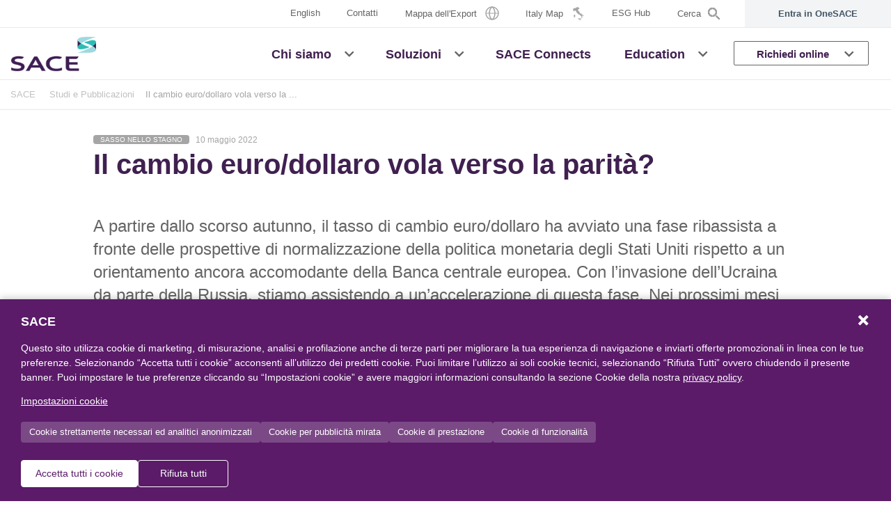

--- FILE ---
content_type: text/html; charset=utf-8
request_url: https://www.sace.it/studi/dettaglio/il-cambio-euro-dollaro-vola-verso-la-parit%C3%A0
body_size: 9433
content:
 <!DOCTYPE html> <html lang="it"> <head> <meta charset="utf-8" /> <meta name="viewport" content="width=device-width, initial-scale=1.0, shrink-to-fit=no" /> <meta http-equiv="X-UA-Compatible" content="ie=edge" /> <meta name="google-site-verification" content="xAffq4q2jFzWHkAF_XLzaRv8Lm_0AKBckFysGVeg5IY" /> <title>
	SACE - Dettaglio studio SACE Il cambio euro/dollaro vola verso la parit&#224;?
</title> <link rel="apple-touch-icon" sizes="180x180" href="/apple-touch-icon.png" /> <link rel="icon" type="image/png" sizes="32x32" href="/favicon-32x32.png" /> <link rel="icon" type="image/png" sizes="16x16" href="/favicon-16x16.png" /> <link rel="manifest" href="/manifest.json" /> <link rel="mask-icon" href="/safari-pinned-tab.svg" color="#35b6b4" /> <meta name="msapplication-TileColor" content="#402050" /> <meta name="theme-color" content="#ffffff" /> <!-- Google Tag Manager --> <script type="text/javascript" src="/ruxitagentjs_ICANVfqru_10327251022105625.js" data-dtconfig="rid=RID_1839364008|rpid=-994453981|domain=sace.it|reportUrl=/rb_bf84820qmc|app=8e768da14d49d50d|cuc=clv4k7qk|owasp=1|mel=100000|featureHash=ICANVfqru|dpvc=1|lastModification=1765163184663|tp=500,50,0|rdnt=1|uxrgce=1|srbbv=2|agentUri=/ruxitagentjs_ICANVfqru_10327251022105625.js"></script><script>(function (w, d, s, l, i) { w[l] = w[l] || []; w[l].push({ 'gtm.start': new Date().getTime(), event: 'gtm.js' }); var f = d.getElementsByTagName(s)[0], j = d.createElement(s), dl = l != 'dataLayer' ? '&l=' + l : ''; j.async = true; j.src = 'https://www.googletagmanager.com/gtm.js?id=' + i + dl; f.parentNode.insertBefore(j, f); })(window, document, 'script', 'dataLayer', 'GTM-P7WS7G2');</script> <!-- End Google Tag Manager --> <script src="https://code.jquery.com/jquery-3.7.1.min.js" integrity="sha256-/JqT3SQfawRcv/BIHPThkBvs0OEvtFFmqPF/lYI/Cxo=" crossorigin="anonymous"></script> <script src="https://code.jquery.com/ui/1.13.2/jquery-ui.min.js" integrity="sha256-lSjKY0/srUM9BE3dPm+c4fBo1dky2v27Gdjm2uoZaL0=" crossorigin="anonymous"></script> <link href="/ResourcePackages/Sace/assets/dist/main-6b874d2c.min.css" rel="stylesheet" type="text/css" /> <script type="text/javascript" src="https://www.googletagmanager.com/gtag/js?id=DC-9331851"></script><script type="text/javascript">
if(window.location.href.indexOf('https://www.sacesimest.it/studi/dettaglio/export-karma---rapporto-export-2019') >= 0) {
  window.dataLayer = window.dataLayer || [];
  function gtag(){dataLayer.push(arguments);}
  gtag('js', new Date());

  gtag('config', 'DC-9331851');
}
</script><meta property="og:title" content="SACE - Dettaglio studio SACE Il cambio euro/dollaro vola verso la parit&#224;?" /><meta property="og:description" content="Situazione cambio euro/dollaro? Leggi l&#39;approfondimento del nostro Ufficio Studi." /><meta property="og:type" content="website" /><meta property="og:url" content="https://www.sace.it/studi/dettaglio/il-cambio-euro-dollaro-vola-verso-la-parit&#224;" /><meta property="og:site_name" content="Sace" /><meta name="Generator" content="Sitefinity 14.4.8146.0 DX" /><link rel="canonical" href="https://www.sace.it/studi/dettaglio/il-cambio-euro-dollaro-vola-verso-la-parità" /><meta name="description" content="Situazione cambio euro/dollaro? Leggi l&#39;approfondimento del nostro Ufficio Studi." /></head> <body> <!-- Google Tag Manager (noscript) --> <noscript> <iframe src="https://www.googletagmanager.com/ns.html?id=GTM-P7WS7G2" height="0" width="0" style="display:none;visibility:hidden"></iframe> </noscript> <!-- End Google Tag Manager (noscript) -->  <div id="loader-cnt" style="position:  fixed;top:  0;z-index: 11000;display:none;"> <div class="lds-ring"> <div class="loaderPanel"></div> </div> </div> <div id="main-content" class="main bg-white"> <header id="site-header" class="site-header sticky-top-custom bg-white"> <div class="site-header__inner bg-white"> <div id="navigation-top" class="d-none d-sm-block d-md-block d-lg-block d-xl-block"> 





<div class="container-fluid pr-0 pl-0 border-bottom">
    <div class="d-flex justify-content-end">
        <nav id="navTopSecondary" class="navbar navbar-expand-lg navbar-expand-md" aria-labelledby="navTopSecondary">
                <ul class="navbar-nav ml-auto">
                    <li class="nav-item dropdown">



                        <a class="nav-link" href="https://www.sace.it/en/homepage">
                            <span class="d-inline-block align-middle">English</span>
                        </a>

                    </li>
    <li class="nav-item ">
        <a class="nav-link" href="https://www.sace.it/contatti" target="_self" >
            <span class="d-inline-block align-middle">Contatti</span>
        </a>
    </li>
    <li class="nav-item ">
        <a class="nav-link" href="https://www.sace.it/mappe" target="_self" >
            <span class="d-inline-block align-middle">Mappa dell'Export</span>
                <span class="icon-nav-riskmap ml-2"></span>
        </a>
    </li>
    <li class="nav-item ">
        <a class="nav-link" href="https://www.sace.it/italy-map" target="_self" >
            <span class="d-inline-block align-middle">Italy Map</span>
                <span class="icon-nav-italymap ml-2"></span>
        </a>
    </li>
    <li class="nav-item ">
        <a class="nav-link" href="https://www.sace.it/esg-hub" target="_blank" >
            <span class="d-inline-block align-middle">ESG Hub</span>
        </a>
    </li>

                    <li class="nav-item nav-item-search">
                        <a class="nav-link" data-toggle="modal" data-target="#searchModal"><span class="d-inline-block align-middle">Cerca</span><span class="icon-nav-search ml-2"></span></a>
                    </li>
                </ul>
        </nav>

        <nav class="navTopUserNew navbar navbar-expand-lg navbar-expand-md bg-xlight-gray" aria-labelledby="navTopUser">
            <ul class="navbar-nav ml-auto">
                <li class="nav-item dropdown">
                    <a class="nav-link d-flex align-items-center justify-content-center" href="https://one.sace.it/landing">
                        <span class="no-logged-content">Entra in OneSACE</span>
                        <span class="logged-content">Vai in OneSACE</span>
                        <span class="login-bubble logged-content ml-2"></span>
                    </a>
                </li>
            </ul>
        </nav>
    </div>
</div>








 
 </div> <div id="navigation-primary"> <div class="container-fluid pr-0 pl-0 border-bottom"> 



<nav id="navPrimaryDesktop" class="navbar navbar-light navbar-expand-lg navbar-expand-md d-none d-sm-flex" aria-labelledby="navPrimaryDesktop">
    <a class="navbar-brand" href="https://www.sace.it/homepage">
        <img class="logo" src="/ResourcePackages/Sace/assets/dist/images/logo-sace-2023.png" alt="Sace" />
    </a>
        <ul class="navbar-nav ml-auto d-none d-sm-flex d-md-flex d-lg-flex d-xl-flex">
        <li class="nav-item dropdown position-static  ">
            <a class="nav-link"  href="https://www.sace.it/chi-siamo"  target="_self" aria-haspopup="true" aria-expanded="false"><span class="d-inline-block align-middle">Chi siamo</span></a>
            <a class="nav-link dropdown-toggle-only-icon dropdown-toggle" rel="nofollow" href="#" id="navbarDropdownChiSiamo-1" role="button" data-toggle="dropdown" aria-haspopup="true" aria-expanded="false"></a>
            <ul class="dropdown-menu w-100 justify-content-center align-items-center" aria-labelledby="navbarDropdownChiSiamo-1">
                                    <li><a class="dropdown-item " href="https://www.sace.it/chi-siamo/il-gruppo"  target="_self">Il Gruppo</a></li>
                    <li><a class="dropdown-item " href="https://www.sace.it/chi-siamo/la-strategia"  target="_self">La strategia</a></li>
                    <li><a class="dropdown-item " href="https://www.sace.it/chi-siamo/nostre-persone"  target="_self">Le Nostre Persone</a></li>
                    <li><a class="dropdown-item " href="https://www.sace.it/chi-siamo/i-nostri-numeri"  target="_self">I nostri numeri</a></li>
                    <li><a class="dropdown-item " href="https://www.sace.it/chi-siamo/sostenibilita"  target="_self">Sostenibilità</a></li>

            </ul>
        </li>
        <li class="nav-item dropdown position-static  ">
            <a class="nav-link"  href="https://www.sace.it/soluzioni"  target="_self" aria-haspopup="true" aria-expanded="false"><span class="d-inline-block align-middle">Soluzioni</span></a>
            <a class="nav-link dropdown-toggle-only-icon dropdown-toggle" rel="nofollow" href="#" id="navbarDropdownSoluzioni-1" role="button" data-toggle="dropdown" aria-haspopup="true" aria-expanded="false"></a>
            <ul class="dropdown-menu w-100 justify-content-center align-items-center" aria-labelledby="navbarDropdownSoluzioni-1">
                                    <li><a class="dropdown-item " href="https://www.sace.it/soluzioni/garanzie-e-liquidit&#224;-per-effetto-leva-finanziaria"  target="_self">Garanzie e Liquidità per Effetto Leva Finanziaria</a></li>
                    <li><a class="dropdown-item " href="https://www.sace.it/soluzioni/gestione-rischi"  target="_self">Gestione dei rischi e protezione degli asset dell'impresa</a></li>
                    <li><a class="dropdown-item " href="https://www.sace.it/soluzioni/opportunita-imprese"  target="_self">Opportunità di Business per la Crescita delle Imprese</a></li>

            </ul>
        </li>
        <li class="nav-item  ">
            <a class="nav-link"  href="https://www.sace.it/sace-connects"  target="_self"><span class="d-inline-block align-middle">SACE Connects</span></a>
        </li>
        <li class="nav-item dropdown position-static  ">
            <a class="nav-link"  href="https://www.sace.it/education"  target="_self" aria-haspopup="true" aria-expanded="false"><span class="d-inline-block align-middle">Education</span></a>
            <a class="nav-link dropdown-toggle-only-icon dropdown-toggle" rel="nofollow" href="#" id="navbarDropdownEducation-1" role="button" data-toggle="dropdown" aria-haspopup="true" aria-expanded="false"></a>
            <ul class="dropdown-menu w-100 justify-content-center align-items-center" aria-labelledby="navbarDropdownEducation-1">
                                    <li><a class="dropdown-item " href="https://www.sace.it/education/export"  target="_self">Export</a></li>
                    <li><a class="dropdown-item " href="https://www.sace.it/education/innovation"  target="_self">Innovation</a></li>
                    <li><a class="dropdown-item " href="https://www.sace.it/education/eventi-formativi"  target="_self">Eventi formativi</a></li>
                    <li><a class="dropdown-item " href="https://www.sace.it/education/esperto-risponde"  target="_self">L’esperto risponde</a></li>
                    <li><a class="dropdown-item " href="https://www.sace.it/education/ambictionary"  target="_self">Ambictionary</a></li>
                    <li><a class="dropdown-item " href="https://www.sace.it/education/sace-academy"  target="_self">SACE Academy</a></li>

            </ul>
        </li>
        <li class="nav-item dropdown position-static  nav-item-up">
            <a class="nav-link"  href="#" rel=&#39;nofollow&#39; target="_self" aria-haspopup="true" aria-expanded="false"><span class="d-inline-block align-middle">Richiedi online</span></a>
            <a class="nav-link dropdown-toggle-only-icon dropdown-toggle" rel="nofollow" href="#" id="navbarDropdownRichiedionline-1" role="button" data-toggle="dropdown" aria-haspopup="true" aria-expanded="false"></a>
            <ul class="dropdown-menu w-100 justify-content-center align-items-center" aria-labelledby="navbarDropdownRichiedionline-1">
                                <li>
                    <a class="dropdown-item "  href="https://www.sace.it/richiedi-online/assicura-la-tua-commessa"  target="_self">
                        <span class="w-100 d-inline-block my-3"><img class="img-icon-menu" src="https://www.sace.it/images/default-source/default-album/sace_icone_assicurazione_digitale2781547c4a41668a8de2ff00004b384f.png?sfvrsn=92c032b9_0" alt="Assicura la tua Commessa" /></span>
                        <span class="w-100 d-inline-block mb-3">Assicura la tua Commessa</span>
                    </a>
                </li>
                <li>
                    <a class="dropdown-item "  href="https://www.sace.it/richiedi-online/valuta-l&#39;affidabilit&#224;-dei-tuoi-clienti"  target="_self">
                        <span class="w-100 d-inline-block my-3"><img class="img-icon-menu" src="https://www.sace.it/images/default-source/icon-pages/reliability-(1).png?sfvrsn=875a35b9_2" alt="Valuta l&#39;affidabilit&#224; dei tuoi clienti" /></span>
                        <span class="w-100 d-inline-block mb-3">Valuta l'affidabilità<br />dei tuoi clienti</span>
                    </a>
                </li>
                <li>
                    <a class="dropdown-item "  href="https://www.sace.it/richiedi-online/assicura-le-tue-vendite"  target="_self">
                        <span class="w-100 d-inline-block my-3"><img class="img-icon-menu" src="https://www.sace.it/images/default-source/icon-pages/nav-euro0c1b537c4a41668a8de2ff00004b384f.png?sfvrsn=b95a35b9_2" alt="Assicura le tue vendite" /></span>
                        <span class="w-100 d-inline-block mb-3">Assicura le<br />tue vendite</span>
                    </a>
                </li>
                <li>
                    <a class="dropdown-item "  href="https://www.sace.it/richiedi-online/trasforma-i-tuoi-crediti-in-liquidit&#224;"  target="_self">
                        <span class="w-100 d-inline-block my-3"><img class="img-icon-menu" src="https://www.sace.it/images/default-source/icon-pages/nav-stat0e1b537c4a41668a8de2ff00004b384f.png?sfvrsn=bb5a35b9_2" alt="Trasforma i tuoi crediti in liquidit&#224;" /></span>
                        <span class="w-100 d-inline-block mb-3">Trasforma i tuoi<br />crediti in liquidità</span>
                    </a>
                </li>
                <li>
                    <a class="dropdown-item "  href="https://www.sace.it/richiedi-online/richiedi-una-cauzione"  target="_self">
                        <span class="w-100 d-inline-block my-3"><img class="img-icon-menu" src="https://www.sace.it/images/default-source/icon-pages/cauzioni.png?sfvrsn=b85a35b9_2" alt="Richiedi una cauzione" /></span>
                        <span class="w-100 d-inline-block mb-3">Richiedi<br />una cauzione</span>
                    </a>
                </li>

            </ul>
        </li>
        </ul>
</nav>













 



<nav id="navPrimaryMobile" class="navbar navbar-light d-flex d-sm-none" aria-labelledby="navPrimaryMobile">
    <a class="navbar-brand" href="/homepage">
        <img class="logo" src="/ResourcePackages/Sace/assets/dist/images/logo-sace-2023.png" alt="Sace" />
    </a>
    <button class="navbar-toggler ml-auto d-flex justify-content-end p-0 border-0" type="button" data-toggle="offcanvas">
        <span class="navbar-toggler-icon"><span></span><span></span><span></span></span>
    </button>
        <div id="navigationMobile" class="navbar-collapse offcanvas-collapse">
            <ul class="navbar-nav">
        <li class="nav-item nav-item-primary dropdown  ">
            <a class="nav-link"  href="https://www.sace.it/chi-siamo"  target="_self" aria-haspopup="true" aria-expanded="false"><span class="d-inline-block align-middle">Chi siamo</span></a>
            <a class="nav-link dropdown-toggle-only-icon dropdown-toggle" href="#" rel="nofollow" id="navbarDropdownMobileChiSiamo-1" data-toggle="dropdown" aria-haspopup="true" aria-expanded="false"></a>
            <ul class="dropdown-menu" aria-labelledby="navbarDropdownMobileChiSiamo-1">
                                    <li><a class="dropdown-item " href="https://www.sace.it/chi-siamo/il-gruppo"  target="_self">Il Gruppo</a></li>
                    <li><a class="dropdown-item " href="https://www.sace.it/chi-siamo/la-strategia"  target="_self">La strategia</a></li>
                    <li><a class="dropdown-item " href="https://www.sace.it/chi-siamo/nostre-persone"  target="_self">Le Nostre Persone</a></li>
                    <li><a class="dropdown-item " href="https://www.sace.it/chi-siamo/i-nostri-numeri"  target="_self">I nostri numeri</a></li>
                    <li><a class="dropdown-item " href="https://www.sace.it/chi-siamo/sostenibilita"  target="_self">Sostenibilità</a></li>

            </ul>
        </li>
        <li class="nav-item nav-item-primary dropdown  ">
            <a class="nav-link"  href="https://www.sace.it/soluzioni"  target="_self" aria-haspopup="true" aria-expanded="false"><span class="d-inline-block align-middle">Soluzioni</span></a>
            <a class="nav-link dropdown-toggle-only-icon dropdown-toggle" href="#" rel="nofollow" id="navbarDropdownMobileSoluzioni-1" data-toggle="dropdown" aria-haspopup="true" aria-expanded="false"></a>
            <ul class="dropdown-menu" aria-labelledby="navbarDropdownMobileSoluzioni-1">
                                    <li><a class="dropdown-item " href="https://www.sace.it/soluzioni/garanzie-e-liquidit&#224;-per-effetto-leva-finanziaria"  target="_self">Garanzie e Liquidità per Effetto Leva Finanziaria</a></li>
                    <li><a class="dropdown-item " href="https://www.sace.it/soluzioni/gestione-rischi"  target="_self">Gestione dei rischi e protezione degli asset dell'impresa</a></li>
                    <li><a class="dropdown-item " href="https://www.sace.it/soluzioni/opportunita-imprese"  target="_self">Opportunità di Business per la Crescita delle Imprese</a></li>

            </ul>
        </li>
        <li class="nav-item nav-item-primary  ">
            <a class="nav-link"  href="https://www.sace.it/sace-connects"  target="_self">SACE Connects</a>
        </li>
        <li class="nav-item nav-item-primary dropdown  ">
            <a class="nav-link"  href="https://www.sace.it/education"  target="_self" aria-haspopup="true" aria-expanded="false"><span class="d-inline-block align-middle">Education</span></a>
            <a class="nav-link dropdown-toggle-only-icon dropdown-toggle" href="#" rel="nofollow" id="navbarDropdownMobileEducation-1" data-toggle="dropdown" aria-haspopup="true" aria-expanded="false"></a>
            <ul class="dropdown-menu" aria-labelledby="navbarDropdownMobileEducation-1">
                                    <li><a class="dropdown-item " href="https://www.sace.it/education/export"  target="_self">Export</a></li>
                    <li><a class="dropdown-item " href="https://www.sace.it/education/innovation"  target="_self">Innovation</a></li>
                    <li><a class="dropdown-item " href="https://www.sace.it/education/eventi-formativi"  target="_self">Eventi formativi</a></li>
                    <li><a class="dropdown-item " href="https://www.sace.it/education/esperto-risponde"  target="_self">L’esperto risponde</a></li>
                    <li><a class="dropdown-item " href="https://www.sace.it/education/ambictionary"  target="_self">Ambictionary</a></li>
                    <li><a class="dropdown-item " href="https://www.sace.it/education/sace-academy"  target="_self">SACE Academy</a></li>

            </ul>
        </li>
        <li class="nav-item nav-item-primary dropdown  nav-item-up">
            <a class="nav-link"  href="#" rel=&#39;nofollow&#39; target="_self" aria-haspopup="true" aria-expanded="false"><span class="d-inline-block align-middle">Richiedi online</span></a>
            <a class="nav-link dropdown-toggle-only-icon dropdown-toggle" href="#" rel="nofollow" id="navbarDropdownMobileRichiedionline-1" data-toggle="dropdown" aria-haspopup="true" aria-expanded="false"></a>
            <ul class="dropdown-menu" aria-labelledby="navbarDropdownMobileRichiedionline-1">
                                <li>
                    <a class="dropdown-item d-flex w-100 "  href="https://www.sace.it/richiedi-online/assicura-la-tua-commessa"  target="_self">
                        <span class="cont-icon-menu mr-2"><img class="img-icon-menu" src="https://www.sace.it/images/default-source/default-album/sace_icone_assicurazione_digitale2781547c4a41668a8de2ff00004b384f.png?sfvrsn=92c032b9_0" alt="Assicura la tua Commessa" /></span>
                        <span class="cont-menu">Assicura la tua Commessa</span>
                    </a>
                </li>
                <li>
                    <a class="dropdown-item d-flex w-100 "  href="https://www.sace.it/richiedi-online/valuta-l&#39;affidabilit&#224;-dei-tuoi-clienti"  target="_self">
                        <span class="cont-icon-menu mr-2"><img class="img-icon-menu" src="https://www.sace.it/images/default-source/icon-pages/reliability-(1).png?sfvrsn=875a35b9_2" alt="Valuta l&#39;affidabilit&#224; dei tuoi clienti" /></span>
                        <span class="cont-menu">Valuta l'affidabilità<br />dei tuoi clienti</span>
                    </a>
                </li>
                <li>
                    <a class="dropdown-item d-flex w-100 "  href="https://www.sace.it/richiedi-online/assicura-le-tue-vendite"  target="_self">
                        <span class="cont-icon-menu mr-2"><img class="img-icon-menu" src="https://www.sace.it/images/default-source/icon-pages/nav-euro0c1b537c4a41668a8de2ff00004b384f.png?sfvrsn=b95a35b9_2" alt="Assicura le tue vendite" /></span>
                        <span class="cont-menu">Assicura le<br />tue vendite</span>
                    </a>
                </li>
                <li>
                    <a class="dropdown-item d-flex w-100 "  href="https://www.sace.it/richiedi-online/trasforma-i-tuoi-crediti-in-liquidit&#224;"  target="_self">
                        <span class="cont-icon-menu mr-2"><img class="img-icon-menu" src="https://www.sace.it/images/default-source/icon-pages/nav-stat0e1b537c4a41668a8de2ff00004b384f.png?sfvrsn=bb5a35b9_2" alt="Trasforma i tuoi crediti in liquidit&#224;" /></span>
                        <span class="cont-menu">Trasforma i tuoi<br />crediti in liquidità</span>
                    </a>
                </li>
                <li>
                    <a class="dropdown-item d-flex w-100 "  href="https://www.sace.it/richiedi-online/richiedi-una-cauzione"  target="_self">
                        <span class="cont-icon-menu mr-2"><img class="img-icon-menu" src="https://www.sace.it/images/default-source/icon-pages/cauzioni.png?sfvrsn=b85a35b9_2" alt="Richiedi una cauzione" /></span>
                        <span class="cont-menu">Richiedi<br />una cauzione</span>
                    </a>
                </li>

            </ul>
        </li>
                <li>
                    <div class="dropdown-divider"></div>
                </li>
                
                <li class="nav-item nav-item-secondary-user dropdown">
                    <nav class="navTopUserNew navbar navbar-expand-lg navbar-expand-md bg-xlight-gray" aria-labelledby="navTopUser">
                        <ul class="navbar-nav">
                            <li class="nav-item dropdown">
                                <a class="nav-link d-flex align-items-center justify-content-center" href="https://one.sace.it/landing">
                                    <span class="no-logged-content">Entra in OneSACE</span>
                                    <span class="logged-content">Vai in OneSACE</span>
                                    <span class="login-bubble logged-content ml-2"></span>
                                </a>
                            </li>
                        </ul>
                    </nav>
                </li>
                <li>
                    <div class="dropdown-divider"></div>
                </li>

                <li class="nav-item nav-item-secondary dropdown">



                    <a class="nav-link" href="https://www.sace.it/en/homepage">
                        English
                    </a>

                </li>
                <li class="nav-item nav-item-secondary nav-item-search">
                    <a class="nav-link" data-toggle="modal" data-target="#searchModal">Cerca</a>
                </li>
        <li class="nav-item nav-item-secondary  ">
            <a class="nav-link"  href="https://www.sace.it/contatti"  target="_self">Contatti</a>
        </li>
        <li class="nav-item nav-item-secondary  ">
            <a class="nav-link"  href="https://www.sace.it/mappe"  target="_self">Mappa dell'Export</a>
        </li>
        <li class="nav-item nav-item-secondary  ">
            <a class="nav-link"  href="https://www.sace.it/italy-map"  target="_self">Italy Map</a>
        </li>
        <li class="nav-item nav-item-secondary  ">
            <a class="nav-link"  href="https://www.sace.it/esg-hub"  target="_blank">ESG Hub</a>
        </li>
            </ul>
        </div>
</nav>









 </div> </div> </div> </header> 



<a name="MultiFullTextSearch" class="anchor"></a>

<input id="f76dd4c2561b493ebee6fedd454a57c0online-magazine-categories" type="hidden" value="Expo,casi-di-successo,articoli" />
<input id="f76dd4c2561b493ebee6fedd454a57c0-fulltext-results-label" type="hidden" value='<b>{0} pagine</b> e <b>{1} documenti</b> trovati per "{2}"' />

<div class="modal fade" id="searchModal" tabindex="-1" role="dialog" aria-hidden="true">
    <div class="modal-dialog modal-full" role="document">
        <div class="modal-content">
            <div class="modal-header border-bottom-0">
                <button type="button" class="close text-primary" data-dismiss="modal" aria-label="Close">
                    <span aria-hidden="true">×</span>
                </button>
            </div>
            <div class="modal-body d-flex align-items-center">
                <div class="container">
                    <div class="row">
                        <div class="col-12">
                            <div class="form-group row sf-search-input-wrapper border-bottom" role="search">
                                <div class="col-10">
                                    <input type="search" title="Cerca" placeholder="Cosa vuoi cercare?" id="f76dd4c2561b493ebee6fedd454a57c0-fulltext" class="form-control font-size-lg h-auto" aria-autocomplete="both" aria-describedby="searchInfo">
                                    
                                </div>
                                <div class="col-2 text-right">
                                    <button type="button" class="btn btn-link ml-auto p-0 text-medium-gray" id="f76dd4c2561b493ebee6fedd454a57c0-search">
                                        <span class="fas fa-search fa-2x"></span>
                                    </button>
                                    <span id="searchInfo" hidden="">Quando i risultati del completamento automatico sono disponibili, utilizzare le frecce su e giù per scorrere i risultato e premere invio per selezionare..</span>
                                </div>
                            </div>
                        </div>
                        
                    </div>
                </div>
            </div>
        </div>
    </div>
</div>
<script>
    $(document).ready(function () {

        var isStandardView = false;

        setTimeout(function () {

            if (isStandardView) {

                if (
                    $('#f76dd4c2561b493ebee6fedd454a57c0-fulltext').val() !== '' &&
                    contentsCounter.TotalCount >= 0 &&
                    documentsCounter.TotalCount >= 0 &&
                    $('#f76dd4c2561b493ebee6fedd454a57c0-fulltext').val() === contentsCounter.Q &&
                    $('#f76dd4c2561b493ebee6fedd454a57c0-fulltext').val() === documentsCounter.Q
                ) {
                    $('#f76dd4c2561b493ebee6fedd454a57c0-fulltext-results-label-container').html(
                        $('#f76dd4c2561b493ebee6fedd454a57c0-fulltext-results-label').val().replace('{0}', contentsCounter.TotalCount).replace('{1}', documentsCounter.TotalCount).replace('{2}', $('#f76dd4c2561b493ebee6fedd454a57c0-fulltext').val())
                    );
                }
            }

        }, 300);

        var MultiFullTextSearchf76dd4c2561b493ebee6fedd454a57c0 = {
            resetFilters: function () {
                $("#loader-cnt").show();

                $('#f76dd4c2561b493ebee6fedd454a57c0-fulltext').val('');

                MultiFullTextSearchf76dd4c2561b493ebee6fedd454a57c0.submitSearch();
            },
            submitSearch: function () {
                $("#loader-cnt").show();

                var form = $('<form></form>', { action: 'https://www.sace.it/risultati-ricerca#MultiFullTextSearch', method: 'GET' });
                var formTimestamp = $('<input type="hidden" name="timpestamp" />');
                var formOnlineMagazineCategories = $('<input type="hidden" name="onlineMagazineCategories" />');
                var formFullText = $('<input type="hidden" name="q" />');

                var inputOnlineMagazineCategories = $('#f76dd4c2561b493ebee6fedd454a57c0online-magazine-categories').val();
                var inputFullText = $('#f76dd4c2561b493ebee6fedd454a57c0-fulltext').val();

                formTimestamp.val($.now());
                form.append(formTimestamp);

                if (inputOnlineMagazineCategories != '') {
                    formOnlineMagazineCategories.val(inputOnlineMagazineCategories);
                    form.append(formOnlineMagazineCategories);
                }

                if (inputFullText != '') {
                    formFullText.val(inputFullText);
                    form.append(formFullText);
                }

                $('body').append(form);

                form.submit();
            }
        };

        $("#f76dd4c2561b493ebee6fedd454a57c0-fulltext").autocomplete({
            classes: {
                "ui-autocomplete": "modal-autocomplete"
            },
            source: function (request, response) {
                $.ajax({
                    url: '/SaceApi/MultiFullTextSearch/GetSuggestions',
                    method: 'GET',
                    dataType: 'json',
                    data: {
                        siteName: currentSiteName,
                        language: currentLanguage,
                        q: request.term,
                        onlineMagazineCategories: $('#f76dd4c2561b493ebee6fedd454a57c0online-magazine-categories').val()
                    },
                    success: function (data) {
                        if (data.Success) {
                            response(data.FullTextSearch);
                            console.log("autocomplete=>", data.FullTextSearch);
                            
                        }
                    }
                });
            },
            minLength: 3,
            select: function (event, ui) {
                $('#f76dd4c2561b493ebee6fedd454a57c0-fulltext').val(ui.item.label);
                MultiFullTextSearchf76dd4c2561b493ebee6fedd454a57c0.submitSearch();
            }
        });

        $("#f76dd4c2561b493ebee6fedd454a57c0-fulltext").keyup(function (e) {
            if (e.keyCode == 13) {
                e.preventDefault();
                MultiFullTextSearchf76dd4c2561b493ebee6fedd454a57c0.submitSearch();
            }
        });
    
        $("#f76dd4c2561b493ebee6fedd454a57c0-fulltext").keydown(function (e) {
            if (e.keyCode == 13) {
                e.preventDefault();
                MultiFullTextSearchf76dd4c2561b493ebee6fedd454a57c0.submitSearch();
            }
        });

        $("#f76dd4c2561b493ebee6fedd454a57c0-search").click(function (e) {
            e.preventDefault();
            MultiFullTextSearchf76dd4c2561b493ebee6fedd454a57c0.submitSearch();
        });
    });
</script> 
 <main id="site-content"> 
 <div class="container"> 



<div class="container container-breadcrumb-grid position-relative border-bottom gray border-light-gray z-index-10 d-none d-sm-block px-xl-0">
    <div class="container-breadcrumb">
        <nav aria-label="Full path to the current page">
            <ol class="sf-breadscrumb breadcrumb">
                    <li class="breadcrumb-item">
                        <a href="https://www.sace.it">SACE</a>
                    </li>

                    <li class="breadcrumb-item">
                        <a href="/studi">Studi e Pubblicazioni</a>
                    </li>

                <li class="breadcrumb-item active" aria-current="page">Il cambio euro/dollaro vola verso la ...</li>
            </ol>
        </nav>
    </div>
</div>
<script type="application/ld+json">
    {
      "@context": "https://schema.org",
      "@type": "BreadcrumbList",
      "itemListElement": [
                    
                    {
                    "@type": "ListItem",
                    "position": 1,
                    "name": "SACE",
                    "item": "https://www.sace.it"
                    },
                    
                                        
                            {
                            "@type": "ListItem",
                            "position": 2,
                            "name": "Studi e Pubblicazioni",
                            "item": "https://www.sace.it/studi"
                            },
                        
                {
                    "@type": "ListItem",
                    "position": 3,
                    "name": "Il cambio euro/dollaro vola verso la parit&#224;?"
                }
      ]
    }
</script>
<div class="container">
    <div class="row justify-content-center">
        <div class="col-12 col-md-10 my-5">
            <div class="mt-4">
                    <span>
                            <span class="badge badge-medium-gray">Sasso nello stagno</span>
                    </span>
                                    <span class="ml-1 text-medium-gray font-size-2xs">
                        10 maggio 2022
                    </span>
            </div>
            <h1 class="text-secondary mb-5">
                Il cambio euro/dollaro vola verso la parit&#224;?
            </h1>
            <div class="mb-5 font-size-md">
                A partire dallo scorso autunno, il tasso di cambio euro/dollaro ha avviato una fase ribassista a fronte delle prospettive di normalizzazione della politica monetaria degli Stati Uniti rispetto a un orientamento ancora accomodante della Banca centrale europea.  Con l’invasione dell’Ucraina da parte della Russia, stiamo assistendo a un’accelerazione di questa fase. Nei prossimi mesi potremmo assistere a un ulteriore deprezzamento dell’euro nei confronti del dollaro verso la parità entro la fine del 2022, per la la prima volta dal 2003.
            </div>
            <div class="mb-5">
                <div>A partire dallo scorso autunno, il tasso di cambio euro/dollaro ha avviato una fase ribassista a fronte delle prospettive di normalizzazione della politica monetaria degli <a href="https://www.sace.it/mappe#/mappe/risk-map/stati-uniti-d-america" target="_blank">Stati Uniti</a>&nbsp;rispetto a un orientamento ancora accomodante della Banca centrale europea.&nbsp; Nei primi due mesi del 2022 il cambio oscillava attorno a quota 1,13 dollari per euro, in calo rispetto alla media di 1,18 registrata nel corso dell&rsquo;anno precedente. Con l&rsquo;invasione dell&rsquo;<a href="https://www.sace.it/mappe#/mappe/risk-map/ucraina" target="_blank">Ucraina</a> da parte della <a href="https://www.sace.it/mappe#/mappe/risk-map/russia--federazione-di-" target="_blank">Russia</a>&nbsp;il 24 febbraio, stiamo assistendo a un&rsquo;accelerazione di questa fase, con il tasso che &egrave; arrivato a toccare quota 1,05 (ai minimi dal 2016), perdendo circa il 7% dallo scoppio del conflitto. I fattori al ribasso che influiscono &ndash; direttamente e indirettamente &ndash; sulla quotazione sono molteplici<strong></strong>.</div>
<div>&nbsp;</div>
<p>In primis, la divergenza di politica monetaria tra la Federal Reserve e la Bce si &egrave; ulteriormente ampliata negli ultimi mesi. Lo scorso marzo la Fed ha iniziato il primo rialzo (di 7 previsti nel corso del 2022) e, secondo le attese dei mercati finanziari, il <em>federal fund rate</em> salirebbe oltre il 2,5% entro la fine dell&rsquo;anno, implicando un atteggiamento <a>restrittivo</a>&nbsp;. Ci&ograve; si inserisce peraltro in un contesto di fine del piano di acquisti di attivit&agrave; finanziarie, a cui si accompagner&agrave; anche la graduale riduzione dei reinvestimenti dei titoli giunti a scadenza, determinando quindi un ridimensionamento del bilancio. Di contro, la Bce non ha annunciato aumenti dei tassi di interesse ma ha avviato la riduzione degli acquisti di titoli mantenendo per&ograve; il reinvestimento almeno alla fine del 2024. Nonostante i mercati finanziari abbiano iniziato a prezzare 1 o 2 rialzi anche in Eurozona gi&agrave; a partire da luglio, l&rsquo;incremento potrebbe essere di entit&agrave; minore e avverrebbe a un ritmo molto pi&ugrave; graduale. Tale divergenza riflette un contesto macroeconomico differente: negli Usa le pressioni inflazionistiche sono diffuse ai vari settori dell&rsquo;economia e dipendono non solo dalle criticit&agrave; dell&rsquo;offerta bens&igrave; anche da solide condizioni della domanda e del mercato del lavoro; di contro, nell&rsquo;Eurozona l&rsquo;inflazione core &ndash; ossia depurata dalle componenti pi&ugrave; volatili come energia e generi alimentari &ndash; si mantiene ancora su livelli relativamente pi&ugrave; contenuti (sebbene su un trend crescente). Ci&ograve; si riflette quindi sulle aspettative di inflazione (su livelli oltre l&rsquo;obiettivo per la Fed, mentre pressoch&eacute; in linea per la Bce) e sul differenziale di rendimento tra i Titoli di Stato americani e tedeschi, determinando un afflusso di capitali verso gli Usa e quindi l&rsquo;apprezzamento del dollaro.</p>
<div>
<div>
<div id="_com_1" language="JavaScript"> </div>
</div>
</div>
<p style="text-align: center;"><strong>Figura 1 &ndash;&nbsp;<strong>Euro/dollaro vs Differenziale di rendimento tra i Titolo di Stato 2 anni US-Germania</strong></strong><span style="text-align: left;">&nbsp;(punti base)<img src="/images/default-source/default-album/sace-eurodollaro.jpg?sfvrsn=c05178b9_0" data-displaymode="Original" alt="SACE eurodollaro" title="SACE eurodollaro" style="vertical-align: middle;" /></span></p>
<p style="text-align: center;">
</p>
<p style="text-align: center;">Fonte: Elaborazioni SACE su dati Refinitiv Datastream&nbsp;</p>
<div>A ci&ograve; si aggiunge anche il peggioramento delle prospettive di crescita dell&rsquo;economia globale a causa della guerra tra Russia e Ucraina, verso la quale i paesi europei sono maggiormente esposti sia per la vicinanza geografica sia per la dipendenza di energia e input produttivi strategici. In un contesto di elevata incertezza (senza trascurare l&rsquo;impatto dei lockdown in corso in <a href="https://www.sace.it/mappe#/mappe/risk-map/cina" target="_blank">Cina</a>&nbsp;contro il Covid-19), il dollaro sta rafforzando il suo status di bene rifugio (mentre il prezzo dell&rsquo;oro sta calando). La valuta americana si &egrave; apprezzata, infatti, non solo verso l&rsquo;euro bens&igrave; verso un paniere di valute, grazie alla sua capacit&agrave; di assolvere le tre funzioni cruciali di una moneta globale, ossia mezzo di pagamento nelle transazioni commerciali internazionali, strumento di regolamento nei mercati finanziari (molte materie prime sono quotate in dollari) e riserva di valore detenuta dalle altre Banche centrali<strong>.</strong></div>
<div><strong>&nbsp;</strong></div>
<p><strong><strong>Alla luce di queste considerazioni, riteniamo che nei prossimi mesi potremmo assistere a un ulteriore deprezzamento dell&rsquo;euro nei confronti del dollaro verso la parit&agrave; entro la fine del 2022, per la la prima volta dal 2003<em>.</em></strong></strong>&nbsp;</p>
<p>&nbsp;</p>
<p style="text-align: left;"><strong></strong></p>
            </div>
        </div>
    </div>
        <div class="row justify-content-center">
            <div class="col-12 col-md-10">
                <div class="border-bottom">
                    <h2>Documenti</h2>
                </div>
                <div class="d-flex flex-wrap no-gutters">



    <div class="col-12 col-md-6 no-gutters mb-3 mt-2">
        <div class="col-12 col-md-11">
            <div class="d-flex flex-column 77da6d8c58f54aee9aa1ec04a82592c5" data-downloadtag="" style="">
                <div class="media-title order-2">
                    <a class="download-file" href="https://www.sace.it/docs/default-source/default-document-library/sace-sasso-nello-stagno-eurodollaroed1b1e7c4a41668a8de2ff00004b384f.pdf?sfvrsn=585a78b9_0" target="_blank" data-container="77da6d8c58f54aee9aa1ec04a82592c5" data-downloadtag="" download>
                        <span class="sr-only">Download</span> <strong>SACE Sasso nello Stagno EuroDollaro</strong>
                    </a>
                </div>
                <div class="media-title order-1">
                    <span class="badge badge-medium-gray" aria-label="#ResourceNotFound: DynamicContentResources, FileExtension#">pdf</span>
                    <span class="ml-1 text-medium-gray font-size-2xs" aria-label="#ResourceNotFound: DynamicContentResources, FileSize#">
                        440 KB
                    </span>
                </div>
            </div>
        </div>
    </div>
                </div>
            </div>
        </div>


        <div class="row">
            <div class="col-12 px-0">
                <div class="bg-gray-180 rounded">
                    <div class="row justify-content-md-center">
                        <div class="col-lg-7 col-xl-6 col-12">
                            <div class="px-3 py-5 px-md-5 px-lg-6 py-md-5 py-lg-6 py-xl-7 text-center text-sm-center">
                                <div class="mb-4 font-size-md-lg font-size-md line-height-12 font-weight-bold text-secondary">
                                    Desideri ulteriori informazioni?
                                </div>

                                <div class="mb-4  text-base">
                                    Compila il modulo e ti risponderemo al più presto.
                                </div>

                                    <div class="mb-4 text-center">
                                        <a href="https://www.sace.it/studi/richiedi-maggiori-informazioni-studi" class="btn btn-primary">Compila il modulo</a>
                                    </div>
                            </div>
                        </div>
                    </div>
                </div>
            </div>
        </div>
</div><div id="ContentPlaceholderMainContainer_C003_Col00" class="sf_colsIn container-with-border-bottom container border-bottom" data-sf-element="Container" data-placeholder-label="Container with border bottom">
</div>




<div class="box-publication media border-bottom py-3">
        <div class="media-body">
            <div class="mt-0 mb-1">
                    <span>
                            <span class="badge badge-medium-gray">Focus On</span>
                    </span>
                                    <span class="ml-1 text-medium-gray font-size-2xs">
                        16 dicembre 2025
                    </span>
            </div>


            <div class="font-secondary mb-2">
                <a href="https://www.sace.it/studi/dettaglio/focus-on---finanza-sostenibile--lo-strumento-in-pi&#249;-per-le-imprese"><strong>Focus ON - Finanza Sostenibile: lo strumento in pi&#249; per le imprese</strong></a>
            </div>
            <div class="font-size-s">La Finanza Sostenibile integra i criteri ESG (ambientali, sociali e di governance) nelle scelte finanziarie, offrendo alle imprese vantaggi competitivi e nuove opportunità di crescita. Investire in sostenibilità consente di accedere a finanziamenti a costi più bassi e di rafforzare la solidità finanziaria, riducendo i rischi reputazionali e operativi. Il mercato europeo dei titoli sostenibili è in rapida espansione, superando i 1.500 miliardi di euro e il 7% delle emissioni totali. Strumenti come obbligazioni verdi, sociali e sustainability-linked favoriscono la transizione ecologica e l’innovazione.</div>
        </div>
</div>




<div class="box-publication media border-bottom py-3">
        <div class="media-body">
            <div class="mt-0 mb-1">
                    <span>
                            <span class="badge badge-medium-gray">Focus On</span>
                    </span>
                                    <span class="ml-1 text-medium-gray font-size-2xs">
                        16 dicembre 2025
                    </span>
            </div>


            <div class="font-secondary mb-2">
                <a href="https://www.sace.it/studi/dettaglio/focus-on---l-eccellenza-del-made-in-italy--la-meccanica-strumentale"><strong>Focus ON - L’eccellenza del Made in Italy: la meccanica strumentale</strong></a>
            </div>
            <div class="font-size-s">La meccanica strumentale è un pilastro dell’economia italiana, con oltre 17mila imprese e mezzo milione di addetti, generando un fatturato annuo di €156 miliardi. Il settore si distingue per produttività, innovazione tecnologica e forte vocazione all’export. L’adozione crescente di tecnologie digitali e le nuove misure di incentivo favoriscono la competitività e la trasformazione industriale. Le esportazioni di macchinari superano i €108 miliardi, rappresentando il 17% dell’export italiano e trainando la crescita nei mercati emergenti. La diversificazione dell’offerta e la resilienza del settore assicurano opportunità di sviluppo, anche in contesti globali complessi</div>
        </div>
</div>




<div class="box-publication media border-bottom py-3">
        <div class="media-body">
            <div class="mt-0 mb-1">
                    <span>
                            <span class="badge badge-medium-gray">Focus On</span>
                    </span>
                                    <span class="ml-1 text-medium-gray font-size-2xs">
                        16 dicembre 2025
                    </span>
            </div>


            <div class="font-secondary mb-2">
                <a href="https://www.sace.it/studi/dettaglio/focus-on---dati-che-volano-alto--il-racconto-dell-aerospazio"><strong>Focus ON - Dati che volano alto: il racconto dell’aerospazio</strong></a>
            </div>
            <div class="font-size-s">Il settore dell’aerospazio è composito, ma ogni suo segmento rappresenta eccellenza del Made in Italy nel mondo. Inoltre, ha ricadute positive su molti altri settori come agrifood, trasporti e salute.
La Space Economy, in particolare, genera valore e contribuisce all’economia italiana come pochi altri ambiti. In un contesto di forte crescita globale, nuovi attori – specie asiatici – si prendono il palco.
Ottimizzazione dell’efficienza operativa, sviluppo di ecosistemi sovrani e integrati e spinta verso la decarbonizzazione e la circolarità rappresentano tendenze fondamentali per il settore.
</div>
        </div>
</div>

 </div> </main> <footer id="site-footer" class="mt-5"> <div class="container border-top"> <div class="row border-bottom"> <div class="col-12 col-md-9 d-md-flex align-items-center px-xl-0"> 

    <div>
        <nav aria-labelledby="footernavprimary" class="nav nav-footer-primary d-block d-md-flex">
            <h3 id="footernavprimary" class="sr-only">Footer: navigazione primaria</h3>
            <ul class="navbar-nav">
    <li class="nav-item">
        <a class="nav-link d-block d-md-inline-block font-size-s font-weight-bold text-underline px-4 py-2 font-secondary "  href="https://www.sace.it/contatti" target="_self">Contatti</a>
    </li>
    <li class="nav-item">
        <a class="nav-link d-block d-md-inline-block font-size-s font-weight-bold text-underline px-4 py-2 font-secondary "  href="https://www.sace.it/portale-appalti" target="_self">Portale Appalti</a>
    </li>
    <li class="nav-item">
        <a class="nav-link d-block d-md-inline-block font-size-s font-weight-bold text-underline px-4 py-2 font-secondary "  href="https://www.sace.it/lavora-con-noi" target="_self">Lavora con noi</a>
    </li>
    <li class="nav-item">
        <a class="nav-link d-block d-md-inline-block font-size-s font-weight-bold text-underline px-4 py-2 font-secondary "  href="https://www.sace.it/faq" target="_self">F.A.Q.</a>
    </li>
    <li class="nav-item">
        <a class="nav-link d-block d-md-inline-block font-size-s font-weight-bold text-underline px-4 py-2 font-secondary "  href="https://www.sace.it/media" target="_self">Media</a>
    </li>
    <li class="nav-item">
        <a class="nav-link d-block d-md-inline-block font-size-s font-weight-bold text-underline px-4 py-2 font-secondary active" aria-current=page href="https://www.sace.it/studi" target="_self">Studi</a>
    </li>
            </ul>
        </nav>
    </div>




 </div> <div class="col-12 col-md-3 mt-4 mt-md-0 text-md-right d-md-flex justify-content-end align-items-center px-xl-0"> 




<div class="box-social d-inline-block d-md-block text-center px-1 px-lg-3 py-3">
        <a href="https://www.facebook.com/SACEgroup/" target="_blank" title="Facebook" rel="noopener noreferrer">
                <img src='https://www.sace.it/images/default-source/social/facebook@2x.png?sfvrsn=6838e4be_6' alt='facebook@2x' width="38" />
        </a>
</div>




<div class="box-social d-inline-block d-md-block text-center px-1 px-lg-3 py-3">
        <a href="https://twitter.com/SACEgroup" target="_blank" title="X" rel="noopener noreferrer">
                <img src='https://www.sace.it/images/default-source/social/twitter@2x.png?sfvrsn=333de4be_7' alt='twitter@2x' width="38" />
        </a>
</div>




<div class="box-social d-inline-block d-md-block text-center px-1 px-lg-3 py-3">
        <a href="https://www.linkedin.com/company/29253" target="_blank" title="Linkedin" rel="noopener noreferrer">
                <img src='https://www.sace.it/images/default-source/social/linkedin@2x.png?sfvrsn=603de4be_6' alt='linkedin@2x' width="38" />
        </a>
</div>




<div class="box-social d-inline-block d-md-block text-center px-1 px-lg-3 py-3">
        <a href="https://www.youtube.com/channel/UCiwKRtAOqJNt9QBDqcA9jIQ" target="_blank" title="Youtube" rel="noopener noreferrer">
                <img src='https://www.sace.it/images/default-source/social/youtube@2x.png?sfvrsn=473de4be_6' alt='youtube@2x' width="38" />
        </a>
</div>




<div class="box-social d-inline-block d-md-block text-center px-1 px-lg-3 py-3">
        <a href="https://www.instagram.com/GRUPPOSACE/" target="_blank" title="Instagram" rel="noopener noreferrer">
                <img src='https://www.sace.it/images/default-source/social/instagram@2x.png?sfvrsn=3731febe_6' alt='instagram@2x' width="38" />
        </a>
</div>

 </div> </div> <div class="row d-none d-md-flex border-bottom"> <div class="col-6 pt-5 pb-3 px-xl-0"> 
 
    <img src="/images/default-source/loghi/sace-footer-2023.png?sfvrsn=554934b9_2&amp;MaxWidth=228&amp;MaxHeight=51&amp;ScaleUp=false&amp;Quality=High&amp;Method=ResizeFitToAreaArguments&amp;Signature=537970CFBB72095B2883FAD8536B2769" title="logo_sace" alt="logo_sace" 
                
                 /> 
  </div> <div class="col-6 pt-4 pb-3 px-xl-0 text-right"> 
 </div> </div> <div class="row"> <div class="col-12 col-md-3 py-3 px-xl-0 footer-info"> 

<div >
    <div ><p><b>SACE S.p.A.
</b></p><p>Codice Fiscale e Partita IVA 05804521002</p></div>    
</div> </div> <div class="col-12 col-md-3 py-3 footer-info"> 
 </div> <div class="col-12 col-md-6 py-3 px-xl-0 d-md-flex justify-content-end"> 

    <div>
        <nav aria-labelledby="footernavsecondary" class="nav nav-footer-secondary">
            <h3 id="footernavsecondary" class="sr-only">Footer: navigazione secondaria</h3>
            <ul class="navbar-nav">
    <li class="nav-item">
        <a class="nav-link text-body font-size-xs "  href="https://www.sace.it/atti-di-notifica" target="_self">Atti di notifica</a>
    </li>
    <li class="nav-item">
        <a class="nav-link text-body font-size-xs "  href="https://www.sace.it/reclami" target="_self">Reclami</a>
    </li>
    <li class="nav-item">
        <a class="nav-link text-body font-size-xs "  href="https://www.sace.it/trasparenza" target="_self">Trasparenza</a>
    </li>
    <li class="nav-item">
        <a class="nav-link text-body font-size-xs "  href="https://www.sace.it/note-legali" target="_self">Note legali</a>
    </li>
    <li class="nav-item">
        <a class="nav-link text-body font-size-xs "  href="https://www.sace.it/privacy" target="_self">Privacy</a>
    </li>
    <li class="nav-item">
        <a class="nav-link text-body font-size-xs "  href="https://www.sace.it/sitemap" target="_self">Sitemap</a>
    </li>
            </ul>
        </nav>
    </div>





 </div> </div> </div> </footer> </div> <script type="text/javascript">
if(window.location.href.indexOf('https://www.sacesimest.it/studi/dettaglio/export-karma---rapporto-export-2019') >= 0) {
  gtag('event', 'conversion', {
    'allow_custom_scripts': true,
    'send_to': 'DC-9331851/scsmst/saces00+standard'
  });
}
</script> <script src="/ResourcePackages/Sace/assets/dist/main-3c93e99a.min.js"></script> <script>
        var currentSiteName = 'Sace';
        var currentSiteId = 'ac6f1b1f-2f1d-40db-8c36-5a0ca474d618';
        var currentLanguage = 'it';
        var labelInfoDownloadPdf = 'Per salvare il documento fai tasto destro sopra il link e clicca su "Salva link con nome"';
    </script> </body> </html>


--- FILE ---
content_type: text/html; charset=utf-8
request_url: https://www.sace.it/Login
body_size: -1190
content:
 <!DOCTYPE html> <html lang="it"> <head> <meta charset="utf-8" /> <meta name="viewport" content="width=device-width, initial-scale=1.0, shrink-to-fit=no"> <meta http-equiv="X-UA-Compatible" content="ie=edge"> <meta name="google-site-verification" content="xAffq4q2jFzWHkAF_XLzaRv8Lm_0AKBckFysGVeg5IY" /> <title>
	Login
</title>  <meta property="og:title" content="Login" /><meta property="og:url" content="https://www.sace.it/Login" /><meta property="og:type" content="website" /><meta property="og:site_name" content="Sace" /><meta name="Generator" content="Sitefinity 14.4.8146.0 DX" /><script type="text/javascript" src="/ruxitagentjs_ICANVfqru_10327251022105625.js" data-dtconfig="rid=RID_1044500103|rpid=-1852171124|domain=sace.it|reportUrl=/rb_bf84820qmc|app=8e768da14d49d50d|cuc=clv4k7qk|owasp=1|mel=100000|featureHash=ICANVfqru|dpvc=1|lastModification=1765163184663|tp=500,50,0|rdnt=1|uxrgce=1|srbbv=2|agentUri=/ruxitagentjs_ICANVfqru_10327251022105625.js"></script><link rel="canonical" href="https://www.sace.it/Login" /></head> <body>  



<div id="ContentUser">
<div id="LoginButton-adb2c">
                    <a class="btn-sf-openid-button" href="/Login/LoginExternalProvider/AD B2C SACE COLLAUDO/">Accedi</a>
                </div>
</div>

  </body> </html>


--- FILE ---
content_type: image/svg+xml
request_url: https://www.sace.it/ResourcePackages/Sace/assets/dist/images/icons/nav-italymap.svg
body_size: 2393
content:
<svg width="16" height="19" viewBox="0 0 16 19" xmlns="http://www.w3.org/2000/svg"><g fill="#A5A5A5" fill-rule="evenodd"><path d="M.148 4.067c.041.166.067.194.236.225.024.005.053.012.068.029.062.064.055.208-.006.272-.076.08-.13.17-.117.285.013.122.03.244.046.367.002.01.008.022.013.032.088.181.239.272.43.307a.907.907 0 00.408-.005c.05-.014.095.001.13.05.034.048.033.09.002.137-.027.039-.051.079-.079.117-.052.07-.11.135-.156.21-.046.075.008.164.095.174a.858.858 0 00.431-.081c.226-.092.364-.265.475-.471.025-.048.068-.086.106-.126.046-.048.102-.089.14-.142.054-.076.078-.168.156-.232.152-.124.311-.158.493-.08.016.007.167.044.189.056.021.012.048.013.077.02.002-.012.024.021.058.055.03.03.071.061.117.058.076-.006.13.028.185.069.114.083.226.17.346.244.132.081.27.156.432.16a.14.14 0 01.054.017.44.44 0 01.234.303c.05.195.08.394.13.588.04.153.103.298.2.427.03.04.05.099.05.15.004.108-.009.217-.015.326-.002.038-.009.076-.007.114.003.067.033.09.097.077l.055-.014c.112-.02.185.046.178.159-.008.11 0 .115.102.164.197.095.37.217.462.428.032.073.026.097-.048.123-.039.013-.073.034-.056.073a.115.115 0 00.082.056c.09.006.18.004.27 0a.362.362 0 01.332.166c.078.114.138.241.216.356.04.06.094.133.157.154.109.037.193.1.263.182.052.062.087.138.13.208.025.04.043.098.08.117.168.087.28.228.381.38.07.104.162.152.286.15.035-.001.076-.001.103.016.114.076.225.154.267.299.022.076.068.086.133.035.037-.03.07-.064.105-.095a.152.152 0 01.235.03c.014.02.036.048.056.049.077.005.159.016.231-.003.123-.032.193-.018.258.096.074.128.132.267.212.391.062.097.124.182.043.294a.026.026 0 00-.004.02l.026.067c.02-.013.04-.024.059-.038.042-.031.082-.064.124-.094.016-.01.036-.015.055-.022-.03-.073-.015-.108.058-.146.054-.027.078 0 .113.045.043.052.099.09.073.17-.001.005.006.013.01.019.075.116.063.17-.043.246-.021.015-.028.049-.041.074.029.006.06.022.085.016.07-.016.138-.046.208-.063.084-.02.17-.033.255-.042a.105.105 0 01.08.029c.045.054.085.113.121.173.076.124.112.255.046.396-.036.078-.002.134.06.177.04.028.082.064.128.072.087.016.139.076.195.132.037.037.072.076.11.11.053.048.105.047.158.003.031-.026.06-.053.093-.077.06-.043.107-.038.165.012.126.111.173.26.207.417.026.117.06.231.091.35.037-.011.21.4.227.442a.34.34 0 01.017.076c.017.118.022.238.053.351a.68.68 0 00.128.263c.076.09.074.172.003.283-.017.027-.057.046-.09.054-.082.02-.168.025-.249.05-.13.04-.162.134-.068.227.042.042.049.095.035.153a1.514 1.514 0 00-.02.097c-.021.103-.058.195-.162.244a.102.102 0 00-.042.036.625.625 0 00-.094.435c.011.073.071.131.138.13.126-.003.25-.007.376-.018.097-.008.138-.055.166-.147a1.78 1.78 0 01.106-.283c.053-.105.164-.146.258-.203.116-.069.203-.151.193-.303-.007-.118-.004-.237-.004-.356 0-.112.048-.195.152-.242.056-.025.11-.057.168-.073.08-.02.156-.071.247-.032.124.054.16.042.226-.072.033-.058.075-.12.01-.186-.063-.065-.07-.146-.06-.232.008-.083.018-.166.014-.249-.002-.048-.018-.11-.05-.14-.173-.156-.34-.326-.593-.344.011-.04-.09-.052-.128-.082-.016-.013-.032-.029-.032-.05 0-.026.029-.043.036-.069.006-.021-.004-.044-.01-.065a.256.256 0 01.016-.166c.022-.052.055-.098.086-.145.01-.015.02-.03.024-.047a.156.156 0 00.006-.043c0-.04-.002-.15-.01-.219a.615.615 0 01.027-.018c.046-.028.077-.062.084-.123a.278.278 0 01.059-.118c.066-.091.135-.18.204-.268.052-.068.112-.126.205-.12.078.004.107.067.135.129.001.003.007.005.013.008l.047-.017c.018.05.021.11.051.13a.665.665 0 00.409.137 5.15 5.15 0 01.227-.003c.074 0 .14.032.174.093.061.11.123.223.121.357 0 .087.013.176.095.226.096.06.195.113.296.164.062.03.116 0 .136-.069.046-.163.095-.326.137-.49a.296.296 0 00-.001-.139c-.032-.129-.12-.222-.212-.311-.146-.141-.308-.265-.412-.447-.027-.047-.094-.075-.147-.103-.076-.042-.155-.076-.233-.113-.052-.025-.103-.056-.158-.074-.09-.03-.184-.046-.25-.13a1.014 1.014 0 00-.174-.163 2.165 2.165 0 00-.53-.29c-.118-.048-.23-.107-.347-.157-.097-.04-.199-.072-.296-.114-.092-.039-.178-.094-.271-.129a.697.697 0 01-.332-.242c-.076-.103-.064-.164.042-.232.08-.052.162-.106.236-.166.087-.071.095-.126.05-.229-.015-.034-.025-.073-.047-.103-.023-.03-.057-.074-.088-.075a1.446 1.446 0 00-.278.017c-.057.009-.11.05-.167.052a15.78 15.78 0 01-.688.002.245.245 0 01-.107-.029c-.127-.066-.249-.14-.376-.205a.294.294 0 01-.151-.15.205.205 0 00-.056-.07 36.45 36.45 0 00-.373-.314c-.09-.076-.191-.141-.271-.226-.201-.214-.289-.488-.38-.76-.05-.15-.093-.302-.143-.452-.078-.234-.16-.468-.24-.702-.038-.109-.106-.182-.213-.189a.482.482 0 01-.335-.16 2.52 2.52 0 00-.253-.235c-.108-.087-.211-.181-.35-.222a.31.31 0 01-.128-.077c-.07-.072-.127-.16-.2-.228-.119-.112-.219-.22-.242-.4-.032-.242-.074-.483-.073-.728 0-.066.036-.094.09-.109a.238.238 0 01.077-.005c.073.005.115-.031.139-.096.05-.135.026-.216-.091-.328-.089-.085-.16-.18-.169-.31-.018-.26.242-.49.425-.556.103-.037.203-.083.303-.129.06-.027.116-.061.174-.092.053-.028.119-.044.159-.085a.263.263 0 01.293-.066c.106.037.192.046.275-.048.03-.034.084-.075.136-.02.065.066.13.132.115.239-.003.02.006.05.021.062.067.05.184-.01.188-.094.005-.104-.052-.175-.131-.228-.072-.05-.15-.089-.223-.137-.053-.035-.058-.083-.02-.126.08-.09.066-.143-.046-.182-.078-.028-.09-.067-.037-.132a.662.662 0 01.117-.113c.046-.033.051-.077.037-.12a.128.128 0 00-.069-.067c-.07-.027-.144-.043-.215-.067-.055-.018-.077-.071-.044-.118a.616.616 0 01.287-.231c.08-.03.111-.065.104-.145-.008-.089-.027-.107-.126-.118A4.484 4.484 0 018.18.89C8.127.874 8.015.863 7.99.854a.16.16 0 00-.07-.005L7.884.85a.13.13 0 01-.056-.009c-.03-.013-.056-.044-.084-.044-.09 0-.136-.054-.175-.122-.021-.037-.034-.079-.056-.114-.041-.064-.07-.132-.15-.171-.081-.04-.12-.152-.023-.228.013-.01.03-.023.033-.036.006-.04.005-.08.007-.12-.034-.002-.071-.013-.102-.003-.07.024-.137.062-.208.087-.17.06-.343.106-.526.08a.332.332 0 00-.092-.005c-.158.023-.318.042-.474.076-.044.01-.087.059-.113.101-.028.047-.033.108-.052.162-.032.095-.082.13-.182.115A.318.318 0 015.48.56a.498.498 0 00-.396-.11c-.07.009-.105.04-.114.111-.005.045-.003.093-.018.134-.037.093-.045.172.058.231.018.01.036.056.028.07a.13.13 0 01-.075.054c-.06.015-.101-.025-.14-.065-.112-.111-.112-.111-.243-.02a.295.295 0 00-.057.052c-.085.102-.072.211.031.291a.086.086 0 01.03.053c.006.057.01.114.009.17-.001.028-.02.055-.03.081-.03-.016-.06-.029-.086-.049a.077.077 0 01-.025-.049c-.008-.073-.056-.095-.118-.097a.464.464 0 00-.3.085c-.051.037-.113.05-.158.006-.045-.045-.097-.106-.101-.164-.01-.127-.06-.193-.19-.193-.01 0-.022-.006-.034-.008-.065-.012-.116.024-.114.09.002.066.01.133.026.196.026.103.013.189-.064.267-.08.083-.156.17-.232.258-.104.12-.102.205-.004.331.015.02.023.063.011.08-.026.04-.15.024-.167-.023a1.7 1.7 0 01-.083-.282c-.01-.055-.026-.095-.077-.115a.699.699 0 00-.133-.041c-.098-.017-.158-.081-.21-.154-.015-.04-.035-.079-.05-.119a1.07 1.07 0 01-.05-.176 4.507 4.507 0 01-.013-.054c.007-.006-.007-.082-.022-.117a.602.602 0 01-.004-.122c-.093.012-.192.048-.239.13-.019.033-.028.07-.043.106a.518.518 0 01-.112.152.323.323 0 00-.067.075c-.008.02-.003.042.002.063.01.041.017.088-.007.123-.017.025-.046.037-.068.058-.05.05-.045.133-.079.194a.17.17 0 01-.012.019.281.281 0 00-.108.059c-.068.066-.124.065-.203.04-.121-.04-.24-.069-.364.018a.593.593 0 01-.231.082c-.084.015-.172.03-.255-.024-.018-.012-.062.002-.086.017-.061.039-.114.092-.176.128-.093.053-.103.073-.091.182.01.083.056.132.122.17.065.037.106.083.112.167.004.06.025.137.067.174.117.101.136.218.097.355-.01.039-.024.086-.053.109a.685.685 0 01-.184.1 2.444 2.444 0 01-.292.08c-.076.017-.083.077-.094.134-.011.058.028.082.072.108.031.018.066.052.074.085z"/><path d="M11.04 17.136a.598.598 0 01.071-.246l.328-.57a.387.387 0 00.059-.24c-.007-.067-.044-.095-.101-.072a.28.28 0 00-.063.03c-.086.062-.171.144-.254-.016l-.064.105c-.08.141-.104.15-.242.108a.477.477 0 00-.412.058c-.136.09-.27.168-.433.168-.15 0-.299.014-.447.031-.086.01-.17.042-.255.057-.14.027-.238-.03-.304-.17-.019-.04-.043-.053-.085-.041-.087.025-.099.017-.12-.078-.016-.067-.05-.104-.113-.1-.05.003-.1.004-.151.008-.103.008-.15.053-.177.163a.2.2 0 01-.018.042c-.036.07-.094.088-.16.073-.08-.017-.122-.082-.152-.162-.01-.028-.03-.071-.044-.071-.03 0-.063.02-.087.042-.06.057-.112.128-.178.177-.059.043-.111.09-.119.169-.013.14-.023.282-.017.422.002.04.061.08.099.114.032.03.082.042.104.078.066.108.146.135.254.094.06-.023.112.004.162.053.049.047.111.076.17.11.068.04.142.068.207.115.099.073.183.18.29.229a.636.636 0 01.24.202.1.1 0 00.032.03c.1.046.197.098.3.133a.19.19 0 00.092 0 .354.354 0 01.058-.005c.154.004.307.018.401.182.042.073.07.156.107.233.055.11.107.226.244.23.018 0 .038.016.053.031.049.05.106.067.17.059a.554.554 0 01.373.076c.056.034.1-.003.1-.074 0-.024-.005-.047-.009-.07a.412.412 0 01.222-.445c.017-.007.037-.036.037-.054a.295.295 0 00-.024-.102c-.037-.092-.104-.174-.085-.286.01-.065-.01-.1-.06-.13-.043-.024-.101-.062-.11-.104a.454.454 0 01.033-.321.707.707 0 00.078-.265m-7.586-4.693c.057-.072.057-.137.023-.213-.03-.07-.053-.143-.078-.215-.007-.022-.002-.052-.017-.066-.074-.07-.05-.148-.022-.221.044-.113.048-.11-.08-.122-.025-.002-.048-.025-.073-.038l.041-.056.038-.041c-.015-.01-.03-.028-.047-.03-.094-.014-.121-.069-.13-.142-.004-.03-.025-.058-.038-.087-.018-.039-.03-.08-.053-.116a.29.29 0 00-.091-.094c-.016-.009-.06.02-.09.034-.013.006-.022.02-.031.03-.034.043-.063.042-.106.004a.128.128 0 00-.208.048c-.012.028-.037.061-.066.072-.12.046-.198.13-.289.206a3.63 3.63 0 01-.413.294.475.475 0 01-.19.05.487.487 0 01-.157-.014c-.099-.021-.173-.082-.191-.164-.01-.042.049-.096.077-.144.005-.008.02-.013.021-.02.01-.034.02-.068.022-.102 0-.006-.049-.025-.059-.019a.217.217 0 00-.073.073c-.03.053-.049.11-.072.165-.011.028-.026.055-.03.084-.025.164-.045.328-.069.493-.016.12.027.156.16.12.059-.016.104-.005.128.037a.58.58 0 01.065.167c.011.051-.003.106.005.158.003.022.031.055.054.059.065.01.089.042.089.095 0 .065 0 .13-.003.194a.155.155 0 01-.095.14c-.066.033-.059.09-.045.142.014.055.03.117.105.134.056.012.114.016.127.074.013.062.002.131-.06.162a.15.15 0 00-.06.049h-.006c-.039.072-.018.156-.033.233a.118.118 0 00-.003.013l-.003.012c-.014.044-.06.083-.072.127a.185.185 0 00.005.095.17.17 0 00.007.024c.018.054.046.108.05.162.008.106-.05.213-.027.317a.07.07 0 00.012.028H1.4c.008.033-.009.106.08.117.106.012.154.054.171.148.02.11.063.118.182.07.03-.011.082-.017.104-.003.109.069.189.022.264-.042.08-.067.156-.139.143-.248-.007-.06-.022-.132.056-.158.089-.029.183-.086.284-.029.062.035.116.08.174.118.087.058.213.042.24-.038.042-.12.11-.231.114-.363.004-.144.037-.287.056-.431l.06-.473c.001-.01.002-.02-.002-.027-.031-.048-.025-.085 0-.141.024-.053.003-.142-.037-.192a.185.185 0 01-.023-.214c.05-.1.116-.195.187-.285"/></g></svg>